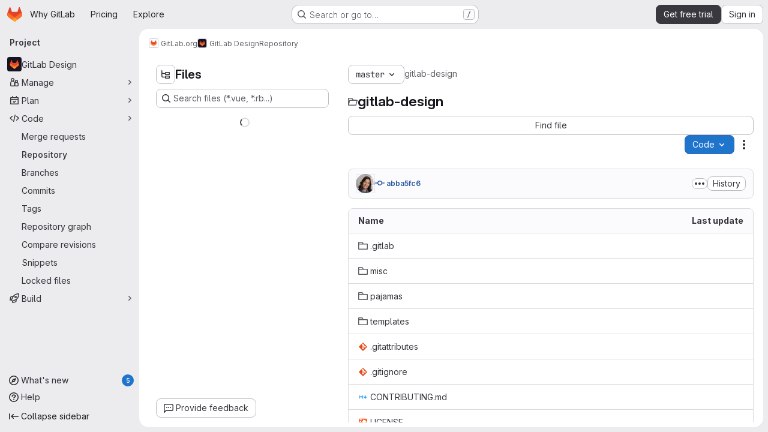

--- FILE ---
content_type: text/javascript
request_url: https://gitlab.com/assets/webpack/commons-pages.projects.blame.show-pages.projects.blob.show-pages.projects.show-pages.projects.tree.show.74a1199a.chunk.js
body_size: 4361
content:
(this.webpackJsonp=this.webpackJsonp||[]).push([["commons-pages.projects.blame.show-pages.projects.blob.show-pages.projects.show-pages.projects.tree.show","shortcutsBundle"],{"0hIY":function(t,e,n){"use strict";n("ZzK0"),n("z6RN"),n("BzOf"),n("v2fZ");var o=n("qjHl"),i=n("tsC0");const s=function(t={}){t.highlightLineClass=t.highlightLineClass||"hll",t.fileHolderSelector=t.fileHolderSelector||".file-holder",t.scrollFileHolder=t.scrollFileHolder||!1,t.hash=t.hash||window.location.hash,t.scrollBehavior=t.scrollBehavior||"smooth",this.options=t,this._hash=t.hash,this.highlightLineClass=t.highlightLineClass,this.setHash=this.setHash.bind(this),this.highlightLine=this.highlightLine.bind(this),this.clickHandler=this.clickHandler.bind(this),this.highlightHash=this.highlightHash.bind(this),this.bindEvents(),this.highlightHash()};s.prototype.bindEvents=function(){var t=this;const e=document.querySelector(this.options.fileHolderSelector);e&&(e.addEventListener("click",this.clickHandler),e.addEventListener("highlight:line",this.highlightHash),window.addEventListener("hashchange",(function(e){return t.highlightHash(e.target.location.hash)})))},s.prototype.highlightHash=function(t,e=!0){let n;if(t&&"string"==typeof t&&(this._hash=t),this.clearHighlight(),""!==this._hash&&(n=this.hashToRange(this._hash),n[0])){this.highlightRange(n);const t="#L"+n[0];e&&Object(o.f)(t,{offset:-100,behavior:this.options.scrollBehavior})}},s.prototype.clickHandler=function(t){if(t.target.matches("a[data-line-number]")){let e;t.preventDefault(),this.clearHighlight();const n=parseInt(t.target.dataset.lineNumber,10),o=this.hashToRange(this._hash);if(!o[0]||!t.shiftKey)return this.setHash(n),this.highlightLine(n);if(t.shiftKey)return e=n<o[0]?[n,o[0]]:[o[0],n],this.setHash(e[0],e[1]),this.highlightRange(e)}},s.prototype.clearHighlight=function(){const t=document.getElementsByClassName(this.highlightLineClass);Array.from(t).forEach((function(t){t.classList.remove(this.highlightLineClass)}),this)},s.prototype.hashToRange=function(t){const e=t.match(/^#?L(\d+)(?:-L?(\d+))?$/);if(e&&e.length){return[parseInt(e[1],10),e[2]?parseInt(e[2],10):null]}return[null,null]},s.prototype.highlightLine=function(t){const e=document.getElementById("LC"+t);e&&e.classList.add(this.highlightLineClass)},s.prototype.highlightRange=function(t){if(t[1]){const e=[],n=t[0]<=t[1]?t:t.reverse();for(let o=t[0];o<=n[1];o+=1)e.push(this.highlightLine(o));return e}return this.highlightLine(t[0])},s.prototype.setHash=function(t,e){let n;return n=e?`#L${t}-${e}`:"#L"+t,this._hash=n,Object(i.b)(n),this.__setLocationHash__(n)},s.prototype.__setLocationHash__=function(t){return window.history.pushState({url:t},document.title,t)},e.a=s},"1lkC":function(t,e,n){"use strict";var o=n("2TqH"),i=n("AxB5"),s=n("LZPs"),r=n("pDO9"),c=n("3twG"),l=n("/lV4"),a=n("qLpH");var u={i18n:{blamePreferences:Object(l.i)("Blame|Blame preferences"),ignoreSpecificRevs:Object(l.i)("Blame|Ignore specific revisions"),learnToIgnore:Object(l.i)("Blame|Learn to ignore specific revisions")},docsLink:Object(a.a)("user/project/repository/files/git_blame.md",{anchor:"ignore-specific-revisions"}),components:{GlDisclosureDropdown:o.a,GlDisclosureDropdownItem:i.a,GlFormCheckbox:s.a,GlDropdownDivider:r.a},props:{hasRevsFile:{type:Boolean,required:!0}},data:()=>({isIgnoring:Object(c.t)("ignore_revs")||!1,isLoading:!1}),methods:{toggleIgnoreRevs(){this.isLoading=!0,Object(c.V)(Object(c.P)({ignore_revs:this.isIgnoring}))},visitDocs(){Object(c.V)(this.$options.docsLink)}}},h=n("tBpV"),d=Object(h.a)(u,(function(){var t=this,e=t._self._c;return e("gl-disclosure-dropdown",{staticClass:"gl-m-3",attrs:{"toggle-text":t.$options.i18n.blamePreferences,loading:t.isLoading}},[t.hasRevsFile?[e("gl-form-checkbox",{staticClass:"!gl-mx-4 gl-pb-2 gl-pt-4",on:{input:t.toggleIgnoreRevs},model:{value:t.isIgnoring,callback:function(e){t.isIgnoring=e},expression:"isIgnoring"}},[t._v(t._s(t.$options.i18n.ignoreSpecificRevs))]),t._v(" "),e("gl-dropdown-divider"),t._v(" "),e("gl-disclosure-dropdown-item",{staticClass:"gl-p-4",on:{action:t.visitDocs}},[t._v(t._s(t.$options.i18n.learnToIgnore))])]:[e("div",{staticClass:"gl-m-3"},[e("gl-disclosure-dropdown-item",{on:{action:t.visitDocs}},[t._v(t._s(t.$options.i18n.learnToIgnore))])],1)]],2)}),[],!1,null,null,null);e.a=d.exports},C5t3:function(t,e,n){"use strict";n.d(e,"a",(function(){return c})),n.d(e,"b",(function(){return l})),n.d(e,"c",(function(){return a}));n("lFMf"),n("gOHk"),n("c9hT");var o,i=n("3twG"),s=n("jHQk");const r=null===(o=document.querySelector(".js-per-page"))||void 0===o||null===(o=o.dataset)||void 0===o?void 0:o.blamePerPage,c=function(t,e=r){if(!e)return"";const n=Math.ceil(parseInt(t,10)/parseInt(e,10));return n<=1?"":n},l=function(t,e){if(!e)return"";const n=new URL(t,Object(i.o)());return n.searchParams.set("page",e),n.search};function a(){const t=document.querySelector(".js-data-file-blob-permalink-url");null==t||t.addEventListener("click",(function(t){var e;(e=t).ctrlKey||e.metaKey||e.shiftKey||(t.preventDefault(),function(){const t=document.querySelector(".js-data-file-blob-permalink-url"),e=null==t?void 0:t.getAttribute("href");e&&Object(i.U)(e)&&(Object(i.S)({url:e,title:document.title}),Object(i.T)({url:e})&&Object(s.b)(Object(i.v)({url:e})))}())}))}},ExxS:function(t,e,n){var o=n("ZKOb"),i=n("Opi0")((function(t,e){return o(t,1,e)}));t.exports=i},QRtj:function(t,e,n){"use strict";n.d(e,"a",(function(){return i}));var o=n("v+Mp");const i=function(){const t=document.querySelector(".shortcuts-find-file");t&&t.addEventListener("click",o.default.focusSearchFile)}},ZKOb:function(t,e){t.exports=function(t,e,n){if("function"!=typeof t)throw new TypeError("Expected a function");return setTimeout((function(){t.apply(void 0,n)}),e)}},jHQk:function(t,e,n){"use strict";n.d(e,"a",(function(){return o})),n.d(e,"b",(function(){return i}));const o=function(t,e,n){if(!t)return void(document.title=n+" · GitLab");const o=t.replace(/^\//,""),i=""===o;document.title=`${i?"Files":o} · ${e} · ${n} · GitLab`};function i(t,e=document){const{title:n=""}=e,o=n.split(" · ");o.length>1&&(o[1]=t,e.title=o.join(" · "))}},qjHl:function(t,e,n){"use strict";n.d(e,"a",(function(){return h})),n.d(e,"b",(function(){return d})),n.d(e,"d",(function(){return f})),n.d(e,"g",(function(){return p})),n.d(e,"h",(function(){return g})),n.d(e,"e",(function(){return b})),n.d(e,"f",(function(){return v})),n.d(e,"c",(function(){return m}));var o=n("ExxS"),i=n.n(o),s=n("EmJ/"),r=n.n(s),c=n("GuZl"),l=n("AjeD"),a=n("NmEs");const u=function(t="smooth"){return"smooth"===t&&window.matchMedia("(prefers-reduced-motion: reduce)").matches?"auto":t},h=function(t){const{scrollHeight:e,scrollTop:n,clientHeight:o}=Object(l.b)(t);return Math.ceil(n+o)>=e},d=function(t){const{scrollTop:e}=Object(l.b)(t);return 0===e},f=function(t){const e=Object(l.b)(t),{scrollHeight:n}=e;e.scrollTo({top:n})},p=function(t){Object(l.b)(t).scrollTo({top:0})},g=function(t){Object(l.b)(t).scrollTo({top:0,behavior:u()})},b=function(t,e){Object(l.b)(e).scrollTo(t)},v=function(t,e={}){let n=t;t instanceof r.a?n=t[0]:"string"==typeof n&&(n=document.querySelector(t)),n&&n.getBoundingClientRect&&i()((function(){const{offset:t=0,parent:o}=e,i=u(null==e?void 0:e.behavior);let s=Object(l.b)(n);o&&"string"==typeof o?s=document.querySelector(o):o&&(s=o);const r=n.getBoundingClientRect().top+s.scrollTop+t-Object(a.d)();s.scrollTo({top:r,behavior:i})}))},m=function(t){const e=t.target.closest("a[href]");if(!e)return;t.preventDefault();const n=e.href.split("#")[1],o=document.getElementById(n);if(!o)return;o.classList.add(c.m);const{scrollLeft:i,scrollTop:s}=Object(l.b)(e);window.location.hash=n,b({top:s,left:i},o)}},tsC0:function(t,e,n){"use strict";n.d(e,"a",(function(){return o})),n.d(e,"b",(function(){return i}));const o=n("ewH8").default.observable({currentHash:window.location.hash}),i=function(t){o.currentHash=t}},"v+Mp":function(t,e,n){"use strict";n.r(e),n.d(e,"LOCAL_MOUSETRAP_DATA_KEY",(function(){return v})),n.d(e,"default",(function(){return j}));var o=n("8Doe"),i=n.n(o),s=(n("B++/"),n("z6RN"),n("47t/"),n("Tznw"),n("IYH6"),n("6yen"),n("OeRx"),n("l/dT"),n("RqS2"),n("Zy7a"),n("cjZU"),n("OAhk"),n("X42P"),n("mHhP"),n("fn0I"),n("UB/6"),n("imhG"),n("dHQd"),n("yoDG"),n("KeS/"),n("tWNI"),n("8d6S"),n("VwWG"),n("IYHS"),n("rIA9"),n("MViX"),n("zglm"),n("GDOA"),n("hlbI"),n("a0mT"),n("u3H1"),n("ta8/"),n("IKCR"),n("nmTw"),n("W2kU"),n("58fc"),n("7dtT"),n("Rhav"),n("uhEP"),n("eppl"),n("ZzK0"),n("BzOf"),n("EmJ/")),r=n.n(s),c=n("ewH8"),l=n("ygVz"),a=n("C83f"),u=n("O6Bj"),h=n("NmEs"),d=n("1OWu"),f=n("yQ8t"),p=n("3twG"),g=n("d08M"),b=n("wQDE");const v="local-mousetrap-instance";function m(t){const e=t.closest(".md-area").find(".js-md"),n=new Map;return e.each((function(){const t=r()(this),e=t.data("md-shortcuts");null!=e&&e.length&&n.set(t,e)})),n}class j{constructor(){var t;this.extensions=new Map,this.onToggleHelp=this.onToggleHelp.bind(this),this.helpModalElement=null,this.helpModalVueInstance=null,this.addAll([[g.Bb,this.onToggleHelp],[g.xb,j.focusSearchFile],[g.wb,j.focusSearch],[g.f,this.focusFilter.bind(this)],[g.Db,j.onTogglePerfBar],[g.H,j.hideAppearingContent],[g.zb,j.onToggleCanary],[g.h,function(){return Object(f.a)(".brand-logo")}],[g.G,function(){return Object(f.a)(".shortcuts-todos")}],[g.g,function(){return Object(f.a)(".dashboard-shortcuts-activity")}],[g.B,function(){return Object(f.a)(".dashboard-shortcuts-issues")}],[g.C,function(){return Object(f.a)(".dashboard-shortcuts-merge_requests, .js-merge-request-dashboard-shortcut")}],[g.E,function(){return Object(f.a)(".dashboard-shortcuts-review_requests, .js-merge-request-dashboard-shortcut")}],[g.D,function(){return Object(f.a)(".dashboard-shortcuts-projects")}],[g.A,function(){return Object(f.a)(".dashboard-shortcuts-groups")}],[g.i,function(){return Object(f.a)(".dashboard-shortcuts-milestones")}],[g.F,function(){return Object(f.a)(".dashboard-shortcuts-snippets")}],[g.Cb,j.toggleMarkdownPreview],[g.b,j.focusDuoChat]]),Object(u.c)((function(t,e,n){return!Object(g.Hb)(g.Cb).includes(n)&&void 0})),null!==(t=gon)&&void 0!==t&&null!==(t=t.features)&&void 0!==t&&t.findAndReplace&&(this.add(g.d,j.toggleFindAndReplaceBar),Object(u.c)((function(t,e,n){return!Object(g.Hb)(g.d).includes(n)&&void 0}))),r()(document).on("click",".js-shortcuts-modal-trigger",this.onToggleHelp),Object(b.b)()&&Object(b.a)(),this.filterSelectors=["input[type=search]:not(#diff-tree-search)",".gl-filtered-search-term-input",".filtered-search"]}addExtension(t,e=[],n=new Set){n.add(t);let o=this.extensions.get(t);if(!o){for(const e of null!==(i=t.dependencies)&&void 0!==i?i:[]){var i;n.has(e)||e===j||(n.add(e),this.addExtension(e,[],n))}o=new t(this,...e),this.extensions.set(t,o)}return n.delete(t),o}add(t,e){u.b.bind(Object(g.Hb)(t),e)}addAll(t){var e=this;t.forEach((function(t){return e.add(...t)}))}onToggleHelp(t){var e=this;null!=t&&t.preventDefault&&t.preventDefault(),this.helpModalElement&&this.helpModalVueInstance?(this.helpModalVueInstance.$destroy(),this.helpModalElement.remove(),this.helpModalElement=null,this.helpModalVueInstance=null):(this.helpModalElement=document.createElement("div"),document.body.append(this.helpModalElement),this.helpModalVueInstance=new c.default({el:this.helpModalElement,components:{ShortcutsHelp:function(){return Promise.all([n.e("77a00e0c"),n.e("e440161e"),n.e("85a2dfb8"),n.e("628f1e7f"),n.e("2b5e4ff1")]).then(n.bind(null,"exIq"))}},render:function(t){return t("shortcuts-help",{on:{hidden:e.onToggleHelp}})}}))}static onTogglePerfBar(t){t.preventDefault();Object(h.H)(Object(h.j)("perf_bar_enabled"))?Object(h.O)("perf_bar_enabled","false",{path:"/"}):Object(h.O)("perf_bar_enabled","true",{path:"/"}),Object(p.I)()}static onToggleCanary(t){t.preventDefault();const e=Object(h.H)(Object(h.j)("gitlab_canary"));Object(h.O)("gitlab_canary",(!e).toString(),{expires:365,path:"/"}),Object(p.I)()}static toggleMarkdownPreview(t){r()(document).triggerHandler("markdown-preview:toggle",[t])}static toggleFindAndReplaceBar(t){r()(document).triggerHandler("markdown-editor:find-and-replace",[t])}focusFilter(t){const e=document.querySelectorAll(this.filterSelectors.join(",")),n=Array.from(e).find((function(t){return t.offsetParent}));null==n||n.focus(),t.preventDefault()}static focusSearch(t){var e;null===(e=document.querySelector("#super-sidebar-search"))||void 0===e||e.click(),l.a.trackEvent("press_keyboard_shortcut_to_activate_command_palette"),t.preventDefault&&t.preventDefault()}static async focusSearchFile(t){var e,n;if(!/^projects:/.test(document.body.dataset.page))return;null!=t&&t.key&&l.a.trackEvent(a.f),null==t||t.preventDefault(),null===(e=document.querySelector("#super-sidebar-search"))||void 0===e||e.click();const o=await Object(d.n)("#super-sidebar-search-modal #search");if(!o)return;const i=null===(n=document.querySelector(".js-repo-breadcrumbs"))||void 0===n?void 0:n.dataset.currentPath;o.value="~"+(i?i+"/":""),o.dispatchEvent(new Event("input"))}static hideAppearingContent(t){document.querySelectorAll(".tooltip, .popover").forEach((function(t){t.style.display="none"})),t.preventDefault&&t.preventDefault()}static focusDuoChat(t){var e;null===(e=document.querySelector(".js-tanuki-bot-chat-toggle"))||void 0===e||e.click(),t.preventDefault&&t.preventDefault()}static initMarkdownEditorShortcuts(t,e){const n=m(t),o=new u.b(t[0]);t.data(v,o),n.forEach((function(t,n){o.bind(t,(function(t){t.preventDefault(),e(n)}))}));const s=i()([...n.values()]),r=u.b.prototype.stopCallback;o.stopCallback=function(t,e,n){return!s.includes(n)&&r.call(this,t,e,n)}}static removeMarkdownEditorShortcuts(t){const e=t.data(v);e&&m(t).forEach((function(t){e.unbind(t)}))}}}}]);
//# sourceMappingURL=commons-pages.projects.blame.show-pages.projects.blob.show-pages.projects.show-pages.projects.tree.show.74a1199a.chunk.js.map

--- FILE ---
content_type: text/javascript
request_url: https://gitlab.com/assets/webpack/pages.projects.tree.show.a070370c.chunk.js
body_size: 2381
content:
(this.webpackJsonp=this.webpackJsonp||[]).push([["pages.projects.tree.show","treeList"],{"0lKz":function(e,t,r){"use strict";r.r(t);var a=r("Jw/Q"),s=r("Erny"),o=r("CX32"),n=r("QRtj"),c=r("b4aW");Object(a.default)(),Object(c.a)(),Object(s.a)(o.a),Object(n.a)()},334:function(e,t,r){r("HVBj"),r("tGlJ"),e.exports=r("0lKz")},"Jw/Q":function(e,t,r){"use strict";r.r(t);var a=r("ewH8"),s=r("yi8e"),o=r("NmEs"),n=r("m4yQ"),c=r("Knu6"),i=r("Iixh"),l=r("c0EM"),p=r("BQlt"),u=r("Sfeb"),d=r("SXCz"),h=r("gpiL"),g=r("+gZZ"),m=r("QJd2"),f=r("k6Do"),b=r.n(f),j=r("h6C7"),w=r.n(j),P=r("FIKT"),y=r.n(P),_=r("f/vg"),v=r.n(_),k=r("htAy"),C=r("t8rf"),B=r("w/32"),O=r("x5Io");a.default.use(s.b),a.default.use(c.a,{components:["SimpleViewer","BlobContent"]});var I=r("vcM6"),x=r("PpWn");t.default=function(){const{router:e,apolloProvider:t,projectPath:r}=function(){const e=document.getElementById("js-tree-list"),{dataset:t}=e,{projectPath:r,projectShortPath:s,ref:c,escapedRef:f,fullName:j,resourceId:P,userId:_,explainCodeAvailable:I,targetBranch:x,refType:q,hasRevsFile:T}=t,S=Object(k.a)(r,f,j);Object(p.a)(S,{projectPath:r,ref:c,refType:q},m.a),m.a.clients.defaultClient.cache.writeQuery({query:b.a,data:{commits:[]}}),m.a.clients.defaultClient.cache.writeQuery({query:w.a,data:{projectPath:r}}),m.a.clients.defaultClient.cache.writeQuery({query:y.a,data:{projectShortPath:s}}),m.a.clients.defaultClient.cache.writeQuery({query:v.a,data:{ref:c,escapedRef:f}});const L=document.getElementById("js-last-commit");Object(O.a)({router:S}),new a.default({el:L,router:S,apolloProvider:m.a,render(e){const t=Object(B.b)(L.dataset.historyLink,this.$route.params.path,this.$route.meta.refType||this.$route.query.ref_type);return e(g.a,{props:{currentPath:this.$route.params.path,refType:this.$route.meta.refType||this.$route.query.ref_type,historyUrl:t.href}})}}),function(){const e=document.getElementById("js-fork-info");if(!e)return null;const{selectedBranch:t,sourceName:s,sourcePath:n,sourceDefaultBranch:c,createMrPath:i,viewMrPath:l,canSyncBranch:p,aheadComparePath:u,behindComparePath:d}=e.dataset;new a.default({el:e,apolloProvider:m.a,render:e=>e(h.a,{props:{canSyncBranch:Object(o.H)(p),projectPath:r,selectedBranch:t,sourceName:s,sourcePath:n,sourceDefaultBranch:c,aheadComparePath:u,behindComparePath:d,createMrPath:i,viewMrPath:l}})})}();const D=document.getElementById("js-repo-breadcrumb");if(D){const{canCollaborate:e,canEditTree:t,canPushCode:r,canPushToBranch:s,selectedBranch:n,newBranchPath:i,newTagPath:l,newBlobPath:p,forkNewBlobPath:u,forkNewDirectoryPath:h,forkUploadBlobPath:g,uploadPath:f,newDirPath:b}=D.dataset;S.afterEach((function({params:{path:e}}){Object(C.b)(".js-create-dir-form",b,e)})),new a.default({el:D,router:S,apolloProvider:m.a,render(a){return a(d.a,{props:{currentPath:this.$route.params.path,refType:this.$route.query.ref_type,canCollaborate:Object(o.H)(e),canPushToBranch:Object(o.H)(s),canEditTree:Object(o.H)(t),canPushCode:Object(o.H)(r),originalBranch:c,selectedBranch:n,newBranchPath:i,newTagPath:l,newBlobPath:p,forkNewBlobPath:u,forkNewDirectoryPath:h,forkUploadBlobPath:g,uploadPath:f,newDirPath:b}})}})}return Object(n.default)({el:document.getElementById("js-tree-web-ide-link"),router:S}),new a.default({el:e,store:Object(i.a)(),router:S,apolloProvider:m.a,provide:{resourceId:P,userId:_,targetBranch:x,explainCodeAvailable:Object(o.H)(I),highlightWorker:new l.a,hasRevsFile:Object(o.H)(T)},render:e=>e(u.a)}),{router:S,data:t,apolloProvider:m.a,projectPath:r}}();!function(e,t,r){const s=document.querySelector("#js-code-owners");if(!s)return null;const{branch:o,canViewBranchRules:n,branchRulesPath:c}=s.dataset;new a.default({el:s,router:e,apolloProvider:t,render(e){return e(I.a,{props:{filePath:this.$route.params.path,projectPath:r,branch:o,canViewBranchRules:n,branchRulesPath:c}})}})}(e,t,r),Object(x.a)()}},PpWn:function(e,t,r){"use strict";var a=r("ewH8"),s=r("GiFX"),o=r("w8i/"),n=r("Jx7q"),c=r("CbCZ"),i=r("d85j"),l=r("ygVz"),p=r("kLNf"),u=r("/lV4"),d=r("qLpH");const h={project:{title:Object(u.i)("ProjectCard|Accelerate your workflow with GitLab Duo Core"),learnMoreLink:Object(d.a)("user/gitlab_duo/_index"),content:Object(u.i)("ProjectCard|AI across the software development lifecycle. To keep this Premium feature, upgrade before your trial ends.")},repository:{title:Object(u.i)("ProjectCard|Keep your repositories synchronized with pull mirroring"),learnMoreLink:Object(d.a)("user/project/repository/mirror/pull"),content:Object(u.i)("ProjectCard|Automatically pull from upstream repositories. To keep this Premium feature, upgrade before your trial ends.")},mrs:{title:Object(u.i)("ProjectCard|Control your merge request review process with approval rules"),learnMoreLink:Object(d.a)("user/project/merge_requests/approvals/rules"),content:Object(u.i)("ProjectCard|Set approval requirements and specific reviewers. To keep this Premium feature, upgrade before your trial ends.")}};var g={name:"PremiumMessageDuringTrial",components:{GlLink:n.a,GlButton:c.a,GlIcon:i.a,UserGroupCalloutDismisser:p.a},mixins:[l.b.mixin({experiment:"premium_message_during_trial"})],props:{featureId:{type:String,required:!0},groupId:{type:String,required:!0},page:{type:String,required:!0},upgradeUrl:{type:String,required:!0}},data(){return{messages:h[this.page]}},mounted(){this.track("render_project_card")},methods:{handleDismiss(e){e(),this.track("click_dismiss_button_on_project_card")}}},m=r("tBpV"),f=Object(m.a)(g,(function(){var e=this,t=e._self._c;return t("user-group-callout-dismisser",{attrs:{"feature-name":e.featureId,"group-id":e.groupId,"skip-query":""},scopedSlots:e._u([{key:"default",fn:function({dismiss:r,shouldShowCallout:a}){return[a?t("div",{staticClass:"info-well gl-mt-5",attrs:{"data-testid":"premium-trial-callout"}},[t("div",{staticClass:"well-segment gl-flex !gl-py-4"},[t("div",{staticClass:"gl-grow gl-items-center gl-justify-between gl-gap-6 @sm/panel:gl-flex"},[t("div",{staticClass:"gl-flex gl-flex-col gl-gap-2"},[t("div",{staticClass:"gl-font-bold"},[e._v(e._s(e.messages.title))]),e._v(" "),t("div",[e._v(e._s(e.messages.content))])]),e._v(" "),t("div",{staticClass:"gl-mt-3 gl-flex gl-gap-3 sm:gl-mt-0"},[t("gl-link",{staticClass:"gl-my-auto gl-mr-2 gl-min-w-12 !gl-text-current !gl-no-underline",attrs:{href:e.messages.learnMoreLink,target:"_blank","data-testid":"learn-more-link"},on:{click:function(){return e.track("click_learn_more_link_on_project_card")}}},[e._v("\n              "+e._s(e.__("Learn more"))+"\n            ")]),e._v(" "),t("gl-button",{attrs:{"data-testid":"upgrade-button",href:e.upgradeUrl},on:{click:function(){return e.track("click_upgrade_button_on_project_card")}}},[t("span",[e._v(e._s(e.__("Upgrade to Premium")))])]),e._v(" "),t("div",{staticClass:"gl-flex gl-items-center"},[t("gl-button",{staticClass:"!gl-p-0",attrs:{size:"small",category:"tertiary","data-testid":"dismiss-button"},on:{click:function(t){return e.handleDismiss(r)}}},[t("gl-icon",{attrs:{name:"close"}})],1)],1)],1)])])]):e._e()]}}])})}),[],!1,null,null,null).exports;a.default.use(s.a);t.a=function(){const e=document.getElementById("js-premium-message-during-trial");if(!e)return null;const{featureId:t,groupId:r,page:s,upgradeUrl:n}=e.dataset;return new a.default({el:e,apolloProvider:o.a,render:e=>e(f,{props:{featureId:t,groupId:r,page:s,upgradeUrl:n}})})}}},[[334,"runtime","main","commons-pages.groups-pages.groups.achievements-pages.groups.activity-pages.groups.analytics.ci_cd_an-1a178039","commons-pages.groups.epics.index-pages.groups.epics.new-pages.groups.epics.show-pages.groups.issues--02865ef3","commons-pages.admin.application_settings.service_accounts-pages.admin.impersonation_tokens-pages.gro-b1fa2591","commons-pages.projects.blob.edit-pages.projects.blob.new-pages.projects.blob.show-pages.projects.get-487ddc08","467359d4","ea7ea8c3","commons-pages.projects.blob.show-pages.projects.show-pages.projects.snippets.show-pages.projects.tre-c684fcf6","35610df2","commons-pages.projects.blob.show-pages.projects.commits.show-pages.projects.show-pages.projects.tree.show","commons-pages.projects.blame.show-pages.projects.blob.show-pages.projects.show-pages.projects.tree.show","commons-pages.projects.blob.show-pages.projects.show-pages.projects.tree.show","commons-pages.projects.blob.show-pages.projects.tree.show-treeList"]]]);
//# sourceMappingURL=pages.projects.tree.show.a070370c.chunk.js.map